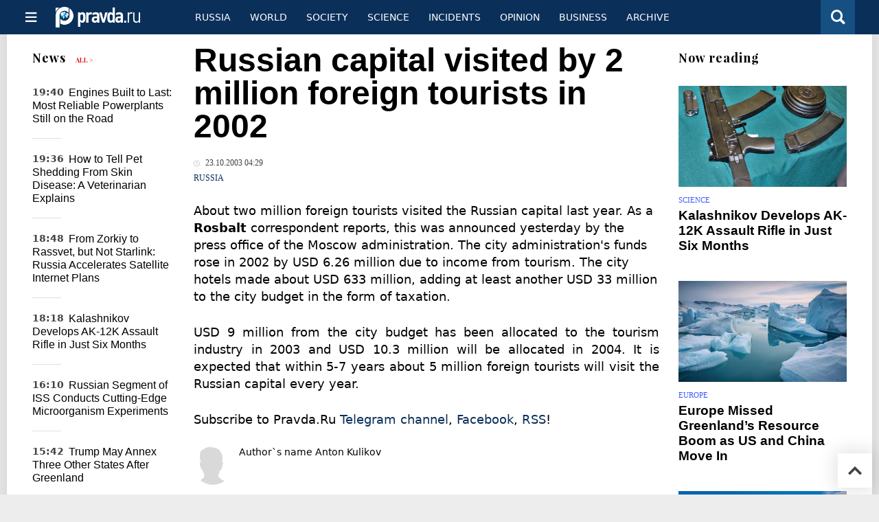

--- FILE ---
content_type: text/html
request_url: https://english.pravda.ru/news/russia/53300-n/
body_size: 10852
content:
<!DOCTYPE html>
<html lang="en" class="no-js" prefix="og: https://ogp.me/ns# fb: https://ogp.me/ns/fb# article: https://ogp.me/ns/article# profile: https://ogp.me/ns/profile# video: https://ogp.me/ns/video#">
    <head>
        <meta charset="utf-8">
        <meta name="viewport" content="width=device-width, initial-scale=1">
        <meta name="theme-color" content="#0a305a">
        <meta http-equiv="X-UA-Compatible" content="IE=edge">
        <meta name="msvalidate.01" content="13A7C501677A3DFC5E4A9747C802BFD9">
        <meta name="verify-v1" content="wFXlfD8ory0rg75F2j4lTejg4irxSLwX500ilHKJwlY=">
        <meta name="pmail-verification" content="f782bbafa506f1851028f28c1987e76b">
        <meta name="yandex-verification" content="7367d7d828b17c1c">
        <meta name="y_key" content="0594f1f446fc2d3d">
        <meta name="google-site-verification" content="googled52d3af475e970bc">
                    <meta name="robots" content="max-image-preview:large">
                <meta name="HandheldFriendly" content="true">
        <meta name="MobileOptimized" content="width">
                        <link rel="alternate" type="application/rss+xml" title="Analytics & news PravdaReport"
      href="https://english.pravda.ru/export.xml"/>
<link rel="alternate" type="application/rss+xml" title="Russia" href="https://english.pravda.ru/russia/export.xml">
                        <link rel="alternate" href="https://www.pravda.ru/" hreflang="x-default">
        <link rel="alternate" href="https://www.pravda.ru/" hreflang="ru-ru">
        <link rel="alternate" href="https://english.pravda.ru" hreflang="en-us">
        <link rel="alternate" href="https://deutsch.pravda.ru/" hreflang="de-de">
        <link rel="alternate" href="https://port.pravda.ru" hreflang="pt-br">
        <link rel="alternate" href="https://france.pravda.ru" hreflang="fr-fr">
        <link rel="alternate" href="https://es.pravda.ru/" hreflang="es-es">
                <title>Russian capital visited by 2 million foreign tourists in 2002</title>
                        <link rel="canonical" href="https://english.pravda.ru/news/russia/53300-n/">
                                <link rel="image_src" href="https://english.pravda.ru/pix/logo600_60.png">
                                <meta name="twitter:site" content="@pravdareport">
                                <meta name="twitter:creator" content="@pravdareport">
                                <meta name="title" content="Russian capital visited by 2 million foreign tourists in 2002">
                                <meta name="twitter:title" content="Russian capital visited by 2 million foreign tourists in 2002">
                                <meta name="description" content="About two million foreign tourists visited the Russian capital last year. As a Rosbalt correspondent reports, this was announced yesterday by the press offi...">
                                <meta name="twitter:description" content="About two million foreign tourists visited the Russian capital last year. As a Rosbalt correspondent reports, this was announced yesterday by the press offi...">
                                <meta name="keywords" content="russia capital tourism">
                                <meta name="twitter:card" content="summary">
                                <meta name="image_src" content="https://english.pravda.ru/pix/logo600_60.png">
                                <meta name="author" content="Anton Kulikov">
                                <meta property="fb:app_id" content="218074068257314">
                                <meta property="og:site_name" content="PravdaReport">
                                <meta property="fb:pages" content="275320228526">
                                <meta property="og:title" content="Russian capital visited by 2 million foreign tourists in 2002">
                                <meta property="og:description" content="About two million foreign tourists visited the Russian capital last year. As a Rosbalt correspondent reports, this was announced yesterday by the press offi...">
                                <meta property="og:url" content="https://english.pravda.ru/news/russia/53300-n/">
                                <meta property="og:image" content="https://english.pravda.ru/pix/logo600_60.png">
                                <meta property="article:author" content="https://english.pravda.ru/author/kulikov_anton/">
                                <meta property="og:type" content="article">
                                <meta property="og:locale" content="en">
                                <meta property="article:published_time" content="2003-10-23T00:29:03Z">
                                <meta property="article:modified_time" content="2003-10-23T00:29:03Z">
                                <meta property="article:section" content="Russia">
                                <meta property="article:tag" content="russia capital tourism">
                
        <link rel="shortcut icon" href="https://english.pravda.ru/favicon.ico">
        <link rel="apple-touch-icon" href="https://english.pravda.ru/pix/apple-touch-icon.png">
        
    <link rel="stylesheet" href="https://cdn.newsteam-hub.ru/pravda/css/new/000_reset.min.css" type="text/css">
    <link rel="stylesheet" href="https://cdn.newsteam-hub.ru/pravda/css/new/002_menu.min.css" type="text/css">
<link rel="preload" href="https://english.pravda.ru/css/new/004_global.min.css" as="style" onload="this.onload=null;this.rel='stylesheet'"><link rel="preload" href="https://english.pravda.ru/css/new/001_fonts.min.css" as="style" onload="this.onload=null;this.rel='stylesheet'"><link rel="preload" href="https://english.pravda.ru/css/new/000_icons.min.css" as="style" onload="this.onload=null;this.rel='stylesheet'"><link rel="preload" href="https://english.pravda.ru/css/new/006_news.min.css" as="style" onload="this.onload=null;this.rel='stylesheet'"><noscript>
                    <link rel="stylesheet" href="https://english.pravda.ru/css/new/004_global.min.css">
                    <link rel="stylesheet" href="https://english.pravda.ru/css/new/001_fonts.min.css">
                    <link rel="stylesheet" href="https://english.pravda.ru/css/new/000_icons.min.css">
                    <link rel="stylesheet" href="https://english.pravda.ru/css/new/006_news.min.css">
    </noscript>        		<!--noindex-->
    <!-- sf#396 -->
    <link rel="dns-prefetch" href="//fonts.googleapis.com">
<link rel="dns-prefetch" href="//fonts.gstatic.com">
<link rel="dns-prefetch" href="//img.pravda.ru">
<link rel="dns-prefetch" href="//www.googletagmanager.com">
<link rel="dns-prefetch" href="//www.google-analytics.com">

<link rel="preconnect" href="https://fonts.googleapis.com">
<link rel="preconnect" href="https://fonts.gstatic.com" crossorigin>
<link rel="preconnect" href="https://img.pravda.ru">
<link rel="preconnect" href="https://counter.yadro.ru">

<link rel="preload" href="/fonts/PlayfairDisplay-Bold.woff2" as="font" type="font/woff2" crossorigin>
<link rel="preload" href="/fonts/pravdaru-icons.woff" as="font" type="font/woff" crossorigin>

<style>
  html {
    box-sizing: border-box;
    font-size: 14px;
  }
  *, *:before, *:after {
    box-sizing: inherit;
  }
  body {
    margin: 0;
    padding: 0;
    min-width: 320px;
    font-family: system-ui, -apple-system, BlinkMacSystemFont, "Segoe UI", Roboto, sans-serif;
    font-size: 14px;
    font-weight: 300;
    color: #000;
    background: #fff;
  }
  header {
    width: 100%;
    background: #0a305a;
    color: #fff;
    height: 50px;
    display: flex;
    align-items: center;
    justify-content: space-between;
    padding: 0 20px;
  }
  header .logo {
    font-size: 1.5em;
    font-weight: bold;
  }
  nav {
    display: flex;
    gap: 15px;
  }
  nav a {
    color: #fff;
    text-decoration: none;
    font-size: 0.9em;
  }
  nav a:hover {
    text-decoration: underline;
  }
  h1, h2 {
    font-family: "Playfair Display", serif;
    font-weight: 700;
    margin: 0.67em 0;
  }
  p {
    margin: 1em 0;
  }
  a {
    color: #0a305a;
    text-decoration: none;
  }
  a:hover {
    text-decoration: underline;
  }

  @media only screen and (min-width: 1260px) {
    .page .article .article-header {
      font-size: 1.7em;
    }
  }
  .page .article .article-header {
    margin: -0.2em 0 0;
    font-size: 2.3em;
    line-height: 1.2;
  }
  .page .article .second-title {
    font-size: 1.3em;
    line-height: 1.3;
    color: #666;
  }
</style>

    <!-- end of sf#396 -->
	<!--/noindex-->
        </head>
    <body class="pushable">
                <script type="application/ld+json">[{"@context":"https:\/\/schema.org","@type":"NewsArticle","mainEntityOfPage":{"@type":"WebPage","@id":"https:\/\/english.pravda.ru\/news\/russia\/53300-n\/"},"name":"Russian capital visited by 2 million foreign tourists in 2002","url":"https:\/\/english.pravda.ru\/news\/russia\/53300-n\/","headline":"Russian capital visited by 2 million foreign tourists in 2002","articleBody":"About two million foreign tourists visited the Russian capital last year. As a Rosbalt correspondent reports, this was announced yesterday by the press office of the Moscow administration. The city administration's funds rose in 2002 by USD 6.26 million due to income from tourism. The city hotels made about USD 633 million, adding at least another USD 33 million to the city budget in the form of taxation. USD 9 million from the city budget has been allocated to the tourism industry in 2003 and USD 10.3 million will be allocated in 2004. It is expected that within 5-7 years about 5 million foreign tourists will visit the Russian capital every year. ","genre":"Russia","articleSection":"Russia","keywords":"russia capital tourism","publisher":{"@context":"https:\/\/schema.org","@type":"NewsMediaOrganization","url":"https:\/\/english.pravda.ru\/","name":"Pravda English","email":"home@pravda.ru","telephone":"+7(499)641-41-69","sameAs":["https:\/\/www.facebook.com\/english.pravda\/"],"foundingDate":"1999-01-27","description":"Choosing the information that you would like to receive from our publications in social networks is simple. You do not have to dive into the heap of information trying to find what you need. We have separated the information flow into topical sections. Sign up, let's be friends in social networks! :)","logo":{"@type":"ImageObject","url":"https:\/\/english.pravda.ru\/pix\/logo600_60.png","width":600,"height":60},"address":{"@type":"PostalAddress","addressLocality":"Moscow","addressRegion":"Moscow","postalCode":"105066","streetAddress":"Staraya Basmannaya str., 16, p. 3","addressCountry":"Russian Federation"},"contactPoint":{"@type":"ContactPoint","email":"home@pravda.ru","url":"https:\/\/english.pravda.ru\/about.html"},"ethicsPolicy":"https:\/\/english.pravda.ru\/ethics_policy.html","missionCoveragePrioritiesPolicy":"https:\/\/english.pravda.ru\/mission_and_values.html","diversityPolicy":"https:\/\/english.pravda.ru\/diversity_policy.html","correctionsPolicy":"https:\/\/english.pravda.ru\/corrections_policy.html","verificationFactCheckingPolicy":"https:\/\/english.pravda.ru\/verification_fact_checking_standards.html","unnamedSourcesPolicy":"https:\/\/english.pravda.ru\/unnamed_sources_polic.html","ownershipFundingInfo":"https:\/\/english.pravda.ru\/founders.html","diversityStaffingReport":"https:\/\/english.pravda.ru\/diversity_policy.html","publishingPrinciples":"https:\/\/english.pravda.ru\/principles.html"},"inLanguage":"en","isFamilyFriendly":true,"description":"About two million foreign tourists visited the Russian capital last year. As a Rosbalt correspondent reports, this was announced yesterday by the press office of the Moscow administration. The city administration's funds rose in 2002 by USD 6.26 million due to income from tourism. The city hotels made about USD 633 million","author":{"@type":"Person","name":"Anton Kulikov","url":"https:\/\/english.pravda.ru\/author\/kulikov_anton\/"},"image":{"@type":"ImageObject","url":"https:\/\/english.pravda.ru\/image\/preview\/article\/3\/0\/0\/53300_five.jpeg","height":"","width":""},"dateCreated":"2003-10-23T00:29:00Z","datePublished":"2003-10-23T00:29:03Z","dateModified":"2003-10-23T00:29:03Z"}]</script>
            
<!-- Меню левое для мобильной версии-->
<div class="left sidebar">
    <a href="https://english.pravda.ru/" class="logo">
        <i class="logo icon">

        </i>
    </a>
    <!--noindex-->
    <div class="vertical menu">
                <a href="https://english.pravda.ru/world/" class="item">World</a>
                <a href="https://english.pravda.ru/russia/" class="item">Russia</a>
                <a href="https://english.pravda.ru/society/" class="item">Society</a>
                <a href="https://english.pravda.ru/opinion/" class="item">Opinion</a>
                <a href="https://english.pravda.ru/science/" class="item">Science</a>
                <a href="https://english.pravda.ru/sports/" class="item">Sport</a>
                <a href="https://english.pravda.ru/hotspots/" class="item">Incidents</a>
                <a href="https://english.pravda.ru/business/" class="item">Business</a>
            </div>
    <!--/noindex-->
</div>
<!-- Форма поиска -->
<div class="mobile topbar section">
    <div class="menu"><a id="mobile-navigation-trigger" data-target="body &gt; .left.sidebar" class="icon item">
        <i class="sandwich icon"></i></a><span class="item text logo" onclick="document.location.href = '/'"></span>
        <div class="right personal menu">
                        <a href="/search/" class="search item" aria-label="Поиск по сайту">
                <i class="search icon"></i>
            </a>
        </div>
    </div>
</div>
<div class="pusher">
    <div class="page">
                                <!-- Blue bar -->
        <div class="topbar section">
            <div class="grid">
                <div class="four wide column">
                    <div id="main-navigation-trigger">
                        <div class="menu"><a href="#" class="item" aria-label="Открыть меню"><i class="sandwich icon"></i><span></span></a>
                        </div>
                        <div class="menu"><a href="#" class="item" aria-label="Закрыть меню"><i class="times icon"></i></a></div>
                    </div>
                    <div class="main logo">
                        <a href="https://english.pravda.ru/">
                            <img src="/pix/logo_white.png" alt="Правда.Ру" width="123" height="30" loading="lazy">
                        </a>
                    </div>
                </div>
                <div class="fifteen wide column">
                    <div id="sub-navigation" class="menu">
                        <div class="content">
                                <a href="https://english.pravda.ru/russia/"
       class="item" >
        Russia    </a>
    <a href="https://english.pravda.ru/world/"
       class="item" >
        World    </a>
    <a href="https://english.pravda.ru/society/"
       class="item" >
        Society    </a>
    <a href="https://english.pravda.ru/science/"
       class="item" >
        Science    </a>
    <a href="https://english.pravda.ru/hotspots/"
       class="item" >
        Incidents    </a>
    <a href="https://english.pravda.ru/opinion/"
       class="item" >
        Opinion    </a>
    <a href="https://english.pravda.ru/business/"
       class="item" >
        Business    </a>
    <a href="https://english.pravda.ru/archive/"
       class="item" >
        Archive    </a>
                        </div>
                        <div class="right menu">
                                                    </div>
                    </div>
                </div>
                <div class="one wide column">
                    <div class="personal menu">
                        <a href="/search/" data-target="#search-form" class="search item" aria-label="Поиск по сайту"><i class="search icon"></i></a>
                    </div>
                </div>
            </div>
        </div>
        <!--noindex--><div id="main-navigation" class="main navigation section"><div class="content"></div></div><!--/noindex-->

                            
        <div class="section news-scroll">
    <div class="equal height grid fixed-nav">
        <div class="fifteen wide column" id="content-column">
            <div class="section short-news">
                <div class="grid">
                    <div class="five wide computer only column">
                        <div class="sticky">
                            <div class="four wide hide on notebook column">
        <div class="relaxed grid">
            <div class="row">
                <div class="column">
                        <div class="header">
        <a href="https://english.pravda.ru/news/">News</a>
        <small><a href="https://english.pravda.ru/news/">All &gt;</a></small>
    </div>
    <div class="news block red-tag">
        <div class="">
                                                                                <div
                        data-article-id="165504"
                        class="article"
                >
                    <time data-increment="1" datetime="2026-01-19T16:40:00Z">
                        19:40                    </time>
                    <div class="title">
                        <a href="https://english.pravda.ru/news/auto/165504-most-reliable-car-engines-still-running/">
                            Engines Built to Last: Most Reliable Powerplants Still on the Road                        </a>
                    </div>
                </div>
                                                        <div
                        data-article-id="165503"
                        class="article"
                >
                    <time data-increment="2" datetime="2026-01-19T16:36:00Z">
                        19:36                    </time>
                    <div class="title">
                        <a href="https://english.pravda.ru/news/animal/165503-pet-shedding-vs-skin-disease-veterinarian-advice/">
                            How to Tell Pet Shedding From Skin Disease: A Veterinarian Explains                        </a>
                    </div>
                </div>
                                                        <div
                        data-article-id="165501"
                        class="article"
                >
                    <time data-increment="3" datetime="2026-01-19T15:48:00Z">
                        18:48                    </time>
                    <div class="title">
                        <a href="https://english.pravda.ru/news/science/165501-russia-broadband-satellite-internet/">
                            From Zorkiy to Rassvet, but Not Starlink: Russia Accelerates Satellite Internet Plans                        </a>
                    </div>
                </div>
                                                        <div
                        data-article-id="165499"
                        class="article"
                >
                    <time data-increment="4" datetime="2026-01-19T15:18:00Z">
                        18:18                    </time>
                    <div class="title">
                        <a href="https://english.pravda.ru/news/science/165499-kalashnikov-ak12k-six-month-development/">
                            Kalashnikov Develops AK-12K Assault Rifle in Just Six Months                        </a>
                    </div>
                </div>
                                                        <div
                        data-article-id="165497"
                        class="article"
                >
                    <time data-increment="5" datetime="2026-01-19T13:10:00Z">
                        16:10                    </time>
                    <div class="title">
                        <a href="https://english.pravda.ru/news/science/165497-russian-iss-microorganism-experiments-space-biology/">
                            Russian Segment of ISS Conducts Cutting-Edge Microorganism Experiments                        </a>
                    </div>
                </div>
                                                        <div
                        data-article-id="165496"
                        class="article"
                >
                    <time data-increment="6" datetime="2026-01-19T12:42:00Z">
                        15:42                    </time>
                    <div class="title">
                        <a href="https://english.pravda.ru/news/world/165496-trump-greenland-annexation-warning/">
                            Trump May Annex Three Other States After Greenland                        </a>
                    </div>
                </div>
                                                        <div
                        data-article-id="165495"
                        class="article"
                >
                    <time data-increment="7" datetime="2026-01-19T12:37:00Z">
                        15:37                    </time>
                    <div class="title">
                        <a href="https://english.pravda.ru/news/world/165495-german-bundeswehr-leaves-greenland-trump-tariff-threats/">
                            Bundeswehr Leaves Greenland Abruptly Amid U.S. Pressure                        </a>
                    </div>
                </div>
                                                        <div
                        data-article-id="165494"
                        class="article"
                >
                    <time data-increment="8" datetime="2026-01-19T11:52:00Z">
                        14:52                    </time>
                    <div class="title">
                        <a href="https://english.pravda.ru/news/society/165494-extreme-cold-irkutsk-region/">
                            Frozen Rats and Birds Everywhere: Irkutsk Region Faces Severe Cold Wave                        </a>
                    </div>
                </div>
                                                        <div
                        data-article-id="165493"
                        class="article"
                >
                    <time data-increment="9" datetime="2026-01-19T11:44:00Z">
                        14:44                    </time>
                    <div class="title">
                        <a href="https://english.pravda.ru/news/world/165493-trump-greenland/">
                            Moscow: Trump Will Enter World History by Resolving Greenland Issue                        </a>
                    </div>
                </div>
                                </div>
    </div>
                    </div>
            </div>
    </div>
</div>
                        </div>
                    </div>
                    <div class="fifteen wide column" id="scrolling-news-list" >
                            <section
                                id="default-list-item"
                                 data-show-next-article-ids=""
                                 data-article-id="53300"
                                 data-seotitle="Russian capital visited by 2 million foreign tourists in 2002"
                                 data-seourl="https://english.pravda.ru/news/russia/53300-n/"
                                 data-seokeywords="russia capital tourism"
                                 data-seodescription="About two million foreign tourists visited the Russian capital last year. As a Rosbalt correspondent reports, this was announced yesterday by the press offi..."
                        >
                            
<div class="full article full-article" data-article-id="">
        <h1 class="title">Russian capital visited by 2 million foreign tourists in 2002</h1>
    <div class="category">
                            <div class="meta">
                                    <time datetime="2003-10-23T00:29:03Z"
                          title="Published"><i class="time icon"></i>
                        23.10.2003 04:29                    </time>
                            </div>
                <div class="breadcumbs" itemscope itemtype="https://schema.org/BreadcrumbList"><span itemprop="itemListElement" itemscope itemtype="https://schema.org/ListItem">                <a href="https://english.pravda.ru/russia/" itemprop="item">
                <meta itemprop="position" content="0"><span itemprop="name">                Russia                </span>            </a>
            </span></div>    </div>


<style>
/* Вертикальное видео (портрет) */
.video-material.video-vertical .main-material-media .embed-container {
    max-width: 400px;
    margin: 1rem auto;
}
.video-material.video-vertical .main-material-media .embed-container video {
    width: 100%;
    max-width: 400px;
    aspect-ratio: 9/16;
    object-fit: cover;
}
@media only screen and (max-width: 768px) {
    .video-material.video-vertical .main-material-media .embed-container {
        max-width: 300px;
    }
    .video-material.video-vertical .main-material-media .embed-container video {
        max-width: 300px;
    }
}
@media only screen and (max-width: 480px) {
    .video-material.video-vertical .main-material-media .embed-container {
        max-width: 250px;
    }
    .video-material.video-vertical .main-material-media .embed-container video {
        max-width: 250px;
    }
}

</style>

<p class="lead">About two million foreign tourists visited the Russian capital last year. As a <b>Rosbalt</b> correspondent reports, this was announced yesterday by the press office of the Moscow administration. The city administration's funds rose in 2002 by USD 6.26 million due to income from tourism. The city hotels made about USD 633 million, adding at least another USD 33 million to the city budget in the form of taxation. </p><div class="main-material-media"></div><p align="justify">USD 9 million from the city budget has been allocated to the tourism industry in 2003 and USD 10.3 million will be allocated in 2004. It is expected that within 5-7 years about 5 million foreign tourists will visit the Russian capital every year. </p>		<!--noindex-->
			<div class="staticFragment "
             id="div_sf_390"
             data-name="social_after_article_and_news"
             style="  ">
		<div id="sf_size_390" style="display: none;  "></div>
		<p>Subscribe to Pravda.Ru <a href="https://t.me/engpravda" rel="nofollow">Telegram channel</a>, <a href="https://www.facebook.com/english.pravda" rel="nofollow">Facebook</a>, <a href="https://feeds.feedburner.com/engpravda" rel="nofollow">RSS</a>!</p>
<p></p>
<p></p>		</div>
		<!--/noindex-->
<div class="authors-block">
<div class="author-row">
	<small class="author-avatar" style="background-image:url(https://english.pravda.ru/pix/author.png);"></small>
	<div class="source">
		<span>Author`s name</span> <a href="https://english.pravda.ru/author/kulikov_anton/">Anton Kulikov</a>
		<div class="author-desc">				</div>
	</div>
</div>
</div></div>
                                                                                </section>
                    </div>
                </div>
            </div>
        </div>
        <div class="four wide hide on notebook column">
    <div class="relaxed grid">
                                        <div class="row">
            <div class="column">
                        <div class="header">Now reading</div>
                        <div class="article">
                                    <a href="https://english.pravda.ru/news/science/165499-kalashnikov-ak12k-six-month-development/" class="thumb">
                        <img src="https://english.pravda.ru/image/preview/article/4/9/9/165499_m.jpeg" alt="Kalashnikov Develops AK-12K Assault Rifle in Just Six Months">
                    </a>
                                <div class="category">
                    <a href="https://english.pravda.ru/science/">Science</a>
                </div>
                <div class="title">
                    <a href="https://english.pravda.ru/news/science/165499-kalashnikov-ak12k-six-month-development/">Kalashnikov Develops AK-12K Assault Rifle in Just Six Months</a>
                                    </div>
            </div>
                    <div class="article">
                                    <a href="https://english.pravda.ru/world/165444-europe-greenland-resource-strategy-failure/" class="thumb">
                        <img src="https://english.pravda.ru/image/preview/article/4/4/4/165444_m.jpeg" alt="Europe Missed Greenland’s Resource Boom as US and China Move In">
                    </a>
                                <div class="category">
                    <a href="https://english.pravda.ru/world/europe/">Europe</a>
                </div>
                <div class="title">
                    <a href="https://english.pravda.ru/world/165444-europe-greenland-resource-strategy-failure/">Europe Missed Greenland’s Resource Boom as US and China Move In</a>
                                    </div>
            </div>
                    <div class="article">
                                    <a href="https://english.pravda.ru/world/165500-trump-davos-2026-globalization-forum/" class="thumb">
                        <img src="https://english.pravda.ru/image/preview/article/5/0/0/165500_m.jpeg" alt="Trump Set to Dominate Davos Forum and Challenge the Globalist Elite">
                    </a>
                                <div class="category">
                    <a href="https://english.pravda.ru/world/europe/">Europe</a>
                </div>
                <div class="title">
                    <a href="https://english.pravda.ru/world/165500-trump-davos-2026-globalization-forum/">Trump Set to Dominate Davos Forum and Challenge the Globalist Elite</a>
                                    </div>
            </div>
                    </div>
        </div>
                <div class="sticky">
                                </div>
    </div>
</div>
    </div>
</div>
<div id="stop-scrolling-news" data-loading="0"></div>
<div class="section popular lazyImages">
    <div class="header">
        Popular    </div>
    <div class="two column grid">
        <div class="primary column">
                <div class="divided equal height grid">
        <div class="twelve wide column">
            <div class="featured article">
                <div class="title">
                    <a href="https://english.pravda.ru/news/world/165496-trump-greenland-annexation-warning/">Greenland Moves Signal Potential Expansion of Trump’s Territorial Claims</a>
                </div>
                <p>Russian lawmakers warn that President Trump’s Greenland plans may be only the beginning, with potential future claims on UK, France, and Germany territories</p>
                <a href="https://english.pravda.ru/news/world/165496-trump-greenland-annexation-warning/" class="thumb">
                    <img data-src="https://english.pravda.ru/image/preview/article/4/9/6/165496_m.jpeg"
                         alt="Trump May Annex Three Other States After Greenland" loading="lazy">
                </a>
            </div>
        </div>
        <div class="eight wide column">
            <div class="vertically divided grid">
                                    <div class="one column row">
                        <div class="column">
                            <div class="article">
                                                                    <a href="https://english.pravda.ru/world/165505-karaganov-nuclear-strike-europe-tucker-carlson/"
                                       class="thumb"><img data-src="https://english.pravda.ru/image/preview/article/5/0/5/165505.jpeg"
                                                          alt="Russia to Rain Nuclear Blood and Fire on Germany and UK" loading="lazy"></a>
                                                                <div class="title">
                                    <a href="https://english.pravda.ru/world/165505-karaganov-nuclear-strike-europe-tucker-carlson/">Russian Political Scientist Warns Europe Faces Nuclear Retaliation if War Support Continues</a>
                                </div>
                            </div>
                        </div>
                    </div>
                                        <div class="one column row">
                        <div class="column">
                            <div class="article">
                                                                <div class="title">
                                    <a href="https://english.pravda.ru/news/society/165491-putin-epiphany-ice-bath/">Russian President Observes Epiphany by Immersing in Ice Hole</a>
                                </div>
                            </div>
                        </div>
                    </div>
                                        <div class="one column row">
                        <div class="column">
                            <div class="article">
                                                                <div class="title">
                                    <a href="https://english.pravda.ru/world/165502-syrian-kurds-capitulation/">Syrian Kurds Capitulate as U.S.-Brokered Deal Reshapes the North</a>
                                </div>
                            </div>
                        </div>
                    </div>
                                </div>
        </div>
    </div>
            </div>
        <div class="hide on tablet column">
            <div class="equal height grid">
                <div class="twelve wide authors column">
                            <a href="https://english.pravda.ru/world/165505-karaganov-nuclear-strike-europe-tucker-carlson/"
           class=" gray author article">
            <span class="title">Russia to Rain Nuclear Blood and Fire on Germany and UK</span>
            <span class="author link">Lyuba Lulko</span>
        </a>
                <a href="https://english.pravda.ru/world/165498-trump-invites-putin-lukashenko-tokayev-peace-council/"
           class=" teal author article">
            <span class="title">Trump Invites Putin, Lukashenko, and Tokayev to New Peace Council' on Gaza</span>
            <span class="author link">Andrey Mihayloff</span>
        </a>
                <a href="https://english.pravda.ru/opinion/165489-usa_sanctions/"
           class=" green author article">
            <span class="title">USA Sanctions Without a Conscience</span>
            <span class="author link">Nancy O'Brien Simpson</span>
        </a>
                        </div>
                <div class="eight wide computer only column">
                            <div class="vertically divided grid">
                            <div class="one column row">
                    <div class="column">
                        <div class="article">
                                                        <div class="title">
                                <a href="https://english.pravda.ru/news/science/165499-kalashnikov-ak12k-six-month-development/">Compact AK-12K Designed for Storm Troops Enters Serial Production</a>
                            </div>
                        </div>
                    </div>
                </div>
                                <div class="one column row">
                    <div class="column">
                        <div class="article">
                                                        <div class="title">
                                <a href="https://english.pravda.ru/news/society/165494-extreme-cold-irkutsk-region/">Anomalous Arctic Cold Hits Irkutsk Region as Temperatures Plunge to −55C</a>
                            </div>
                        </div>
                    </div>
                </div>
                                <div class="one column row">
                    <div class="column">
                        <div class="article">
                                                            <a href="https://english.pravda.ru/news/world/165495-german-bundeswehr-leaves-greenland-trump-tariff-threats/"
                                   class="thumb">
                                   <img data-src="https://english.pravda.ru/image/preview/article/4/9/5/165495.jpeg"
                                        alt="German Bundeswehr Secretly Withdraws from Greenland Following Trump’s Tariff Threats"
                                        loading="lazy">
                                </a>
                                                        <div class="title">
                                <a href="https://english.pravda.ru/news/world/165495-german-bundeswehr-leaves-greenland-trump-tariff-threats/">German Bundeswehr Secretly Withdraws from Greenland Following Trump’s Tariff Threats</a>
                            </div>
                        </div>
                    </div>
                </div>
                        </div>
                    </div>
            </div>
        </div>
    </div>
</div>
    <div class="section last-materials-block mobile only">
        <div class="header" style="margin-bottom: 15px;">
            Last materials        </div>
        <div class="news block">
                            <div class="article">
                    <time datetime="2026-01-19T17:53:00Z">
                        20:53                    </time>
                    <div class="title">
                        <a href="https://english.pravda.ru/world/165505-karaganov-nuclear-strike-europe-tucker-carlson/">
                            Russia to Rain Nuclear Blood and Fire on Germany and UK                        </a>
                    </div>
                </div>
                            <div class="article">
                    <time datetime="2026-01-19T16:40:00Z">
                        19:40                    </time>
                    <div class="title">
                        <a href="https://english.pravda.ru/news/auto/165504-most-reliable-car-engines-still-running/">
                            Engines Built to Last: Most Reliable Powerplants Still on the Road                        </a>
                    </div>
                </div>
                            <div class="article">
                    <time datetime="2026-01-19T16:36:00Z">
                        19:36                    </time>
                    <div class="title">
                        <a href="https://english.pravda.ru/news/animal/165503-pet-shedding-vs-skin-disease-veterinarian-advice/">
                            How to Tell Pet Shedding From Skin Disease: A Veterinarian Explains                        </a>
                    </div>
                </div>
                            <div class="article">
                    <time datetime="2026-01-19T16:24:00Z">
                        19:24                    </time>
                    <div class="title">
                        <a href="https://english.pravda.ru/world/165502-syrian-kurds-capitulation/">
                            Kurdish Surrender in Syria Redraws Power Balance for Turkey and Russia                        </a>
                    </div>
                </div>
                            <div class="article">
                    <time datetime="2026-01-19T15:48:00Z">
                        18:48                    </time>
                    <div class="title">
                        <a href="https://english.pravda.ru/news/science/165501-russia-broadband-satellite-internet/">
                            From Zorkiy to Rassvet, but Not Starlink: Russia Accelerates Satellite Internet Plans                        </a>
                    </div>
                </div>
                            <div class="article">
                    <time datetime="2026-01-19T15:28:00Z">
                        18:28                    </time>
                    <div class="title">
                        <a href="https://english.pravda.ru/world/165500-trump-davos-2026-globalization-forum/">
                            Trump Set to Dominate Davos Forum and Challenge the Globalist Elite                        </a>
                    </div>
                </div>
                            <div class="article">
                    <time datetime="2026-01-19T15:18:00Z">
                        18:18                    </time>
                    <div class="title">
                        <a href="https://english.pravda.ru/news/science/165499-kalashnikov-ak12k-six-month-development/">
                            Kalashnikov Develops AK-12K Assault Rifle in Just Six Months                        </a>
                    </div>
                </div>
                            <div class="article">
                    <time datetime="2026-01-19T14:13:00Z">
                        17:13                    </time>
                    <div class="title">
                        <a href="https://english.pravda.ru/world/165498-trump-invites-putin-lukashenko-tokayev-peace-council/">
                            Trump Invites Putin, Lukashenko, and Tokayev to New Peace Council' on Gaza                        </a>
                    </div>
                </div>
                            <div class="article">
                    <time datetime="2026-01-19T13:10:00Z">
                        16:10                    </time>
                    <div class="title">
                        <a href="https://english.pravda.ru/news/science/165497-russian-iss-microorganism-experiments-space-biology/">
                            Russian Segment of ISS Conducts Cutting-Edge Microorganism Experiments                        </a>
                    </div>
                </div>
                            <div class="article">
                    <time datetime="2026-01-19T12:42:00Z">
                        15:42                    </time>
                    <div class="title">
                        <a href="https://english.pravda.ru/news/world/165496-trump-greenland-annexation-warning/">
                            Trump May Annex Three Other States After Greenland                        </a>
                    </div>
                </div>
                    </div>
    </div>
    
<div class="nav lang-mobile">
    <a href="https://www.pravda.ru/" class="item">Русский</a><a href="https://deutsch.pravda.ru/" class="item">Deutsch</a><a href="https://france.pravda.ru" class="item">Français</a><a href="https://port.pravda.ru" class="item">Portuguese</a><a href="https://es.pravda.ru/" class="item">Spain</a></div>

<!--noindex-->
<div class="footer section">
    <div class="grid">
        <div class="sixteen wide column">
            <div class="menu">
                                    <a href="https://english.pravda.ru/adv.html" class="item">Advertising</a>
                                    <a href="https://english.pravda.ru/sections/" class="item">Sitemap</a>
                                    <a href="https://english.pravda.ru/archive/" class="item">Archive</a>
                                    <a href="https://english.pravda.ru/about.html" class="item">About</a>
                                    <a href="https://english.pravda.ru/author/" class="item">Authors</a>
                            </div>
                    </div>
        <div class="four wide unpadded column hide on notebook right aligned">
            <div class="social menu">
                    <a href="https://www.facebook.com/english.pravda" class="item" aria-label="Social link for facebook"><i class="facebook icon"></i></a>
        <a href="https://twitter.com/engpravda" class="item" aria-label="Social link for twitter"><i class="twitter icon"></i></a>
        <a href="https://www.youtube.com/user/PravdaTV?sub_confirmation=1" class="item" aria-label="Social link for youtube"><i class="youtube icon"></i></a>
                </div>
        </div>
    </div>
    <!--noindex-->
    <div class="footnotes"><div class="logo"><i class="logo icon"></i></div>
        <div class="counters-textmistake hide on notebook">
            <div class="counters">
            </div>
            <div>
                                <div class="textmistake-footer textmistake-text">Select spelling error with mouse and press Ctrl+Enter</div>
                            </div>
        </div>
        <div class="copyright">
            <div>
    <p>Copyright &copy; 1999-2026, &laquo;PRAVDA.Ru&raquo;.</p>
    <p></p>
    <p>When reproducing our materials in whole or in part, hyperlink to PRAVDA.Ru should be made. The opinions and views of the authors do not always coincide with the point of view of PRAVDA.Ru's editors.</p>
    <p></p>
    </div>
        </div>
    </div>
    <!--/noindex-->
    </div>
<!--/noindex-->
<a href="#" title="Back to top" class="top link"></a>
</div>
</div>

<script>var TT = {"READ_MORE":"See more at"};</script>
<script type="module" src="https://cdn.newsteam-hub.ru/pravda/js/003_main.min.js" defer></script>

<script>
window.addEventListener('documentUtilsReady', () => {
    setTimeout(() => {
        loadFile("https://cdn.newsteam-hub.ru/pravda/js/copy.min.js");
    }, 500);
})
</script>

<script type="text/javascript">
    document.addEventListener('documentUtilsReady', function () {
      loadFile("https://english.pravda.ru/js/activity.js", "js", function () {
          let aa = new AjaxStat('https://stat.pravdafrance.com', '14');
          setTimeout(function () {
              aa.stat('https://english.pravda.ru/news/russia/53300-n/', '53300', 'a', document.referrer);
          }, 1000);
        });
    });
</script>

<script>
    if (window.innerWidth > 1023) {
        window.addEventListener('documentUtilsReady', function () {
            loadFile("https://cdn.newsteam-hub.ru/pravda/js/textmistake.min.js", "js", function () {
                new TextMistake({
                    'l10n': {
                        'title': 'Report spelling error:',
                        'urlHint': 'Error page url:',
                        'errTextHint': 'Text containing error:',
                        'yourComment': 'Your comment:',
                        'userComment': 'User`s comment:',
                        'commentPlaceholder': 'Comment',
                        'cancel': 'Cancel',
                        'send': 'Send',
                        'mailSubject': 'Error on site PravdaReport',
                        'mailTitle': 'Error on site PravdaReport',
                        'mailSended': 'Message has been sent',
                        'mailSendedDesc': 'Message has been sent. Thank you!',
                        'mailNotSended': 'Unable to send the message',
                        'mailNotSendedDesc': '',
                    },
                    'mailTo': 'dmitry.sudakov@pravda.ru',
                    'mailFrom': 'noreplay@pravda.ru',
                    'debug': false,
                    'textLimit': 400,
                    'sendmailUrl': '/ajax/text-mistake/'
                });
            });
        }, false);
    }
</script>
		<!--noindex-->
			<div class="staticFragment "
             id="div_sf_338"
             data-name="footer_hidden"
             style="  display: none;">
		<div id="sf_size_338" style="display: none;  "></div>
		<script>
window.requestIdleCallback
  ? requestIdleCallback(function() {
      new Image().src = "https://counter.yadro.ru/hit;pravdaru?r" +
      escape(document.referrer) +
      ((typeof(screen)=="undefined")?"":";s"+screen.width+"*"+screen.height+"*"+
      (screen.colorDepth?screen.colorDepth:screen.pixelDepth)) +
      ";u" + escape(document.URL) +
      ";h" + escape(document.title.substring(0,150)) +
      ";" + Math.random();
    })
  : setTimeout(function() {
      new Image().src = "https://counter.yadro.ru/hit;pravdaru?r" +
      escape(document.referrer) +
      ((typeof(screen)=="undefined")?"":";s"+screen.width+"*"+screen.height+"*"+
      (screen.colorDepth?screen.colorDepth:screen.pixelDepth)) +
      ";u" + escape(document.URL) +
      ";h" + escape(document.title.substring(0,150)) +
      ";" + Math.random();
    }, 2000);
</script>		</div>
		<!--/noindex-->
<style>
    @media only screen and (max-width: 500px) {
        .audio.player.btn {
            display: none;
        }
    }
</style>
</body>
</html>
